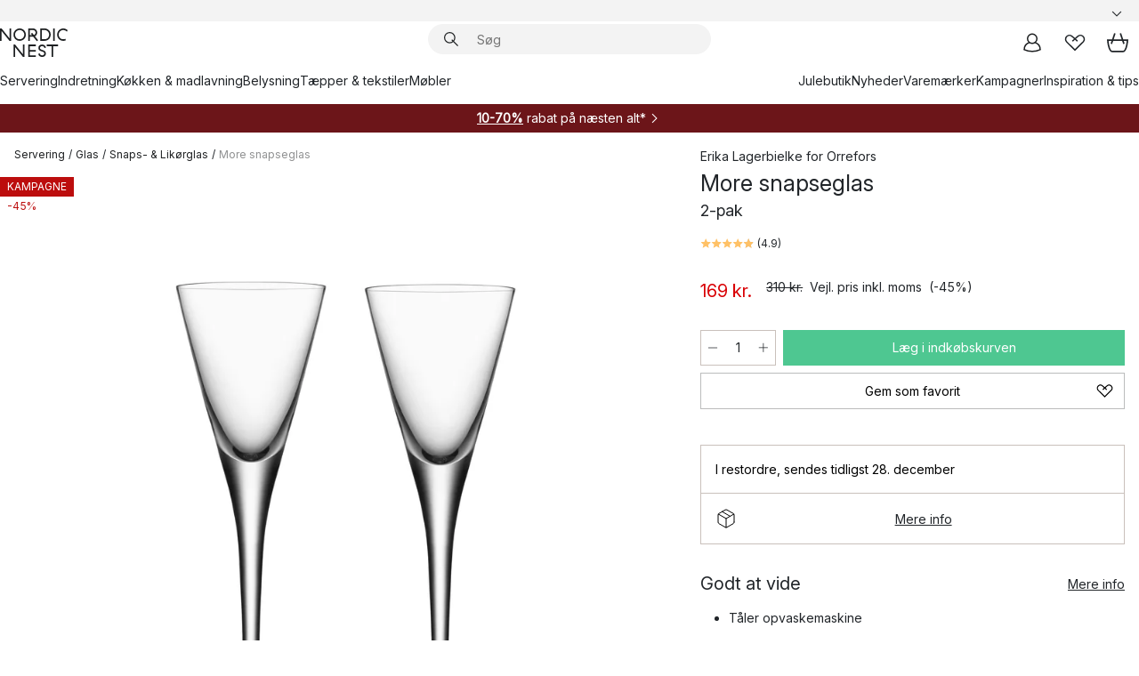

--- FILE ---
content_type: image/svg+xml
request_url: https://www.nordicnest.dk/assets/contentful/p7vzp7ftmsr1/419l6DRXUCDs1injurOG4T/7110d6a4686b923ab8282db45dc94288/VISA-01.svg
body_size: 181
content:
<svg id="Layer_1" data-name="Layer 1" xmlns="http://www.w3.org/2000/svg" width="107.53" height="67.21" viewBox="0 0 107.53 67.21">
  <defs>
    <style>
      .cls-1 {
        fill: #fff;
      }
    </style>
  </defs>
  <path class="cls-1" d="M41,17.1,26.89,50.83H17.66L10.71,23.92c-.43-1.66-.79-2.27-2.08-3A36.26,36.26,0,0,0,0,18.09l.2-1H15.08a4.06,4.06,0,0,1,4,3.44l3.68,19.52,9.08-23ZM77.16,39.82c0-8.9-12.31-9.39-12.23-13.37,0-1.21,1.18-2.5,3.7-2.82a16.39,16.39,0,0,1,8.61,1.51L78.77,18a23.5,23.5,0,0,0-8.16-1.49c-8.63,0-14.7,4.58-14.75,11.15,0,4.85,4.34,7.56,7.64,9.18S68,39.53,68,41c0,2.26-2.71,3.26-5.22,3.3a18.28,18.28,0,0,1-9-2.13l-1.58,7.39A26.5,26.5,0,0,0,62,51.36c9.16,0,15.16-4.53,15.19-11.54m22.77,11H108L101,17.1H93.51a4,4,0,0,0-3.71,2.48L76.7,50.83h9.16l1.82-5h11.2ZM90.2,38.88l4.59-12.66,2.64,12.66ZM53.49,17.1,46.27,50.83H37.55L44.77,17.1Z"/>
</svg>


--- FILE ---
content_type: image/svg+xml
request_url: https://www.nordicnest.dk/assets/contentful/p7vzp7ftmsr1/75ABAYn9JeO8gKZaqrcATO/d282bfcebbd41d5084a4c5eb540baf86/nn-icon-instagram.svg
body_size: 457
content:
<?xml version="1.0" encoding="utf-8"?>
<!-- Generator: Adobe Illustrator 26.2.1, SVG Export Plug-In . SVG Version: 6.00 Build 0)  -->
<svg version="1.1" id="Lager_1" xmlns="http://www.w3.org/2000/svg" xmlns:xlink="http://www.w3.org/1999/xlink" x="0px" y="0px"
	 viewBox="0 0 650.5 650.5" style="enable-background:new 0 0 650.5 650.5;" xml:space="preserve">
<style type="text/css">
	.st0{fill:#1E2022;}
</style>
<g>
	<path class="st0" d="M596.7,650.5l-42.6-0.8l0.9-50.8L96.7,616.5l0.8,22.1L55,640.2l-0.8-22L33.7,619l-1.6-42.5l20.6-0.8L34.4,64.7
		l-23.6-0.9l1.6-42.5L32.9,22L32.1,1.5L74.7,0l0.8,23.6l489.6,18.1l0.4-20.1l42.6,0.8l-0.4,20.9l22.1,0.8l-1.6,42.5L607,85.9
		l-8.5,468.7l29.8-1.1l1.6,42.5l-32.2,1.2L596.7,650.5z M77.1,66.3L95.2,574l460.6-17.7l8.6-472L77.1,66.3z M405.5,522.4H235.2
		c-58.7,0-106.4-47.8-106.4-106.4V245.6c0-58.7,47.8-106.4,106.4-106.4h170.3c58.7,0,106.4,47.8,106.4,106.4v170.3
		C511.9,474.6,464.2,522.4,405.5,522.4z M235.2,181.7c-35.2,0-63.9,28.6-63.9,63.9v170.3c0,35.2,28.6,63.9,63.9,63.9h170.3
		c35.2,0,63.9-28.6,63.9-63.9V245.6c0-35.2-28.6-63.9-63.9-63.9H235.2z M320.3,415.9c-47,0-85.2-38.2-85.2-85.2s38.2-85.2,85.2-85.2
		s85.2,38.2,85.2,85.2S367.3,415.9,320.3,415.9z M320.3,288.2c-23.5,0-42.6,19.1-42.6,42.6s19.1,42.6,42.6,42.6
		c23.5,0,42.6-19.1,42.6-42.6S343.8,288.2,320.3,288.2z M416.1,266.9c-17.6,0-31.9-14.3-31.9-31.9s14.3-31.9,31.9-31.9
		s31.9,14.3,31.9,31.9S433.7,266.9,416.1,266.9z M416.1,224.3c-5.9,0-10.6,4.8-10.6,10.6s4.8,10.6,10.6,10.6s10.6-4.8,10.6-10.6
		S422,224.3,416.1,224.3z"/>
</g>
</svg>


--- FILE ---
content_type: image/svg+xml
request_url: https://www.nordicnest.dk/assets/contentful/p7vzp7ftmsr1/1Re7TZaWImULk3aou2Ww9e/a3133fa9534a50dfc8990a7c8daeda69/Dankort-01.svg
body_size: 270
content:
<?xml version="1.0" encoding="utf-8"?>
<!-- Generator: Adobe Illustrator 26.0.1, SVG Export Plug-In . SVG Version: 6.00 Build 0)  -->
<svg version="1.1" id="Layer_1" xmlns="http://www.w3.org/2000/svg" xmlns:xlink="http://www.w3.org/1999/xlink" x="0px" y="0px"
	 viewBox="0 0 107.5 67.2" style="enable-background:new 0 0 107.5 67.2;" xml:space="preserve">
<style type="text/css">
	.st0{fill:#FFFFFF;}
	.st1{fill:none;}
	.st2{fill:#FF5F00;}
	.st3{fill:#EB001B;}
	.st4{fill:#F79E1B;}
</style>
<path class="st0" d="M70.5,8.2H37c-14,0-25.4,11.4-25.4,25.4C11.6,47.6,23,59,37,59h33.5c14,0,25.4-11.4,25.4-25.4
	C95.9,19.6,84.5,8.2,70.5,8.2z M37,12.9h33.5c6.3,0,11.9,2.8,15.7,7.3H68.8L60,29.3c-0.6-7-6.9-9.1-15.2-9.1c-5.1,0-18,0-23.5,0
	C25.1,15.8,30.7,12.9,37,12.9z M45.5,32.9c-0.8,2.8-1.9,4.3-5.4,4.3c-3.2,0-12,0-12,0l3-8.2c0,0,8.8,0,10.8,0
	C44.3,29,46.3,30.1,45.5,32.9z M70.5,54.3H37c-6.5,0-12.4-3.1-16.2-7.8c3.8,0,13.1,0,21,0c10.5,0,16.1-3.7,17.8-11.7l9.3,11.7h17.8
	C82.9,51.2,77.1,54.3,70.5,54.3z M87.5,45.3L76.4,32.1l10.8-10.8c2.5,3.4,4.1,7.7,4.1,12.3C91.2,38,89.8,42,87.5,45.3z"/>
</svg>
